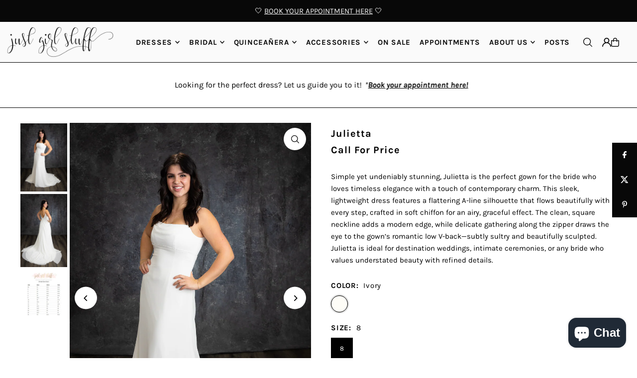

--- FILE ---
content_type: text/html; charset=utf-8
request_url: https://justgirlstuff.com/variants/42677599469759/?section_id=pickup-availability
body_size: 593
content:
<div id="shopify-section-pickup-availability" class="shopify-section"><div class="store-availability-container animated fadeIn"
  data-pick-up-available="true"
  data-section-id="pickup-availability"
  data-section-type="store-availability"
><div class="store-availability-information"><div class="store-availability-information-container"><p class="store-availability-information__title">
              
  
    <svg class="icon--apollo-checkmark store-availability-list__stock--icon vib-center" height="9px" version="1.1" xmlns="http://www.w3.org/2000/svg" xmlns:xlink="http://www.w3.org/1999/xlink" x="0px" y="0px"
    	 viewBox="0 0 25.7 20" xml:space="preserve">
       <g class="hover-fill" fill="var(--text-color)">
         <polygon points="8.2,15.8 2,9.6 0,11.6 8.2,20 25.7,2.1 23.7,0 "/>
       </g>
       <style>.store-availability-list__stock .icon--apollo-checkmark:hover .hover-fill { fill: var(--text-color);}</style>
    </svg>
  






              <span class="vib-center">Pickup available at <strong>Just Girl Stuff</strong></span>
            </p>
            <p class="store-availability-information__stock">
              Usually ready in 2 hours
            </p>
            <div class="slideout__trigger--open store-availability-information__stores">
              <button class="slideout__trigger-store-availability js-slideout-open" data-slideout-direction="right" data-wau-slideout-target="store-availability--7610574864575" aria-label="Toggle slideout" tabindex="0" type="button" name="button">View store information
</button>
            </div></div>
    </div>
    <div class="store-availabilities-modal modal" id="StoreAvailabilityModal--7610574864575" data-wau-slideout-content="store-availability--7610574864575">
      <div class="slideout__trigger--close">
        <button class="slideout__trigger-store-availability js-slideout-close" data-slideout-direction="right" aria-label="Close navigation" tabindex="0" type="button" name="button">
          <div class="icn-close"></div>
        </button>
      </div>
      <div class="store-availabilities-modal__header">
        <span class="store-availabilities-modal__product-information">
          <h2 class="store-availabilities-modal__product-title" data-store-availability-modal-product-title>
            Julietta
          </h2>
          
            <p class="store-availabilities-modal__variant-title store-availability-small-text">
              Ivory / 8
            </p>
          
        </span>
      </div>
      <div class="store-availabilities-list"><div class="store-availability-list__item">
              <div class="store-availability-list__location">
                <strong>
                  Just Girl Stuff
                </strong>
              </div>
              <div class="store-availability-list__stock store-availability-small-text">
  
    <svg class="icon--apollo-checkmark store-availability-list__stock--icon vib-center" height="9px" version="1.1" xmlns="http://www.w3.org/2000/svg" xmlns:xlink="http://www.w3.org/1999/xlink" x="0px" y="0px"
    	 viewBox="0 0 25.7 20" xml:space="preserve">
       <g class="hover-fill" fill="var(--text-color)">
         <polygon points="8.2,15.8 2,9.6 0,11.6 8.2,20 25.7,2.1 23.7,0 "/>
       </g>
       <style>.store-availability-list__stock .icon--apollo-checkmark:hover .hover-fill { fill: var(--text-color);}</style>
    </svg>
  






                  <span class="vib-center">Pickup available, usually ready in 2 hours</span></div><p>4048 Riverdale Road<br>Ogden UT 84405<br>United States</p>
<p class="store-availability-list__phone">
                  +18013340646<br>
                </p></div></div>
  	</div></div>


</div>

--- FILE ---
content_type: text/html; charset=utf-8
request_url: https://justgirlstuff.com/products/julietta?view=listing
body_size: 1102
content:



<template data-html="listing">

  <div class="product--grid-image image_portrait">

  






  


  <a href="/products/julietta" title="Julietta"><div class="reveal">
        
          



<div class="box-ratio " style="padding-bottom: 145.29540481400437%;">
  <img src="//justgirlstuff.com/cdn/shop/files/ScreenShot2023-12-12at5.59.54PM.png?v=1702429398&amp;width=700" alt="Julietta" srcset="//justgirlstuff.com/cdn/shop/files/ScreenShot2023-12-12at5.59.54PM.png?v=1702429398&amp;width=200 200w, //justgirlstuff.com/cdn/shop/files/ScreenShot2023-12-12at5.59.54PM.png?v=1702429398&amp;width=300 300w, //justgirlstuff.com/cdn/shop/files/ScreenShot2023-12-12at5.59.54PM.png?v=1702429398&amp;width=400 400w, //justgirlstuff.com/cdn/shop/files/ScreenShot2023-12-12at5.59.54PM.png?v=1702429398&amp;width=500 500w, //justgirlstuff.com/cdn/shop/files/ScreenShot2023-12-12at5.59.54PM.png?v=1702429398&amp;width=600 600w, //justgirlstuff.com/cdn/shop/files/ScreenShot2023-12-12at5.59.54PM.png?v=1702429398&amp;width=700 700w" width="700" height="1017" loading="lazy" fetchpriority="auto" sizes="(min-width: 1601px) 2000px,(min-width: 768px) and (max-width: 1600px) 1200px,(max-width: 767px) 100vw, 900px">
</div>
<noscript><img src="//justgirlstuff.com/cdn/shop/files/ScreenShot2023-12-12at5.59.54PM.png?v=1702429398&amp;width=700" alt="Julietta" srcset="//justgirlstuff.com/cdn/shop/files/ScreenShot2023-12-12at5.59.54PM.png?v=1702429398&amp;width=352 352w, //justgirlstuff.com/cdn/shop/files/ScreenShot2023-12-12at5.59.54PM.png?v=1702429398&amp;width=700 700w" width="700" height="1017"></noscript>

        
        
          <div class="hidden">
            
            



<div class="box-ratio " style="padding-bottom: 156.75057208237985%;">
  <img src="//justgirlstuff.com/cdn/shop/files/ScreenShot2023-12-12at6.00.12PM.png?v=1702429397&amp;width=700" alt="Julietta" srcset="//justgirlstuff.com/cdn/shop/files/ScreenShot2023-12-12at6.00.12PM.png?v=1702429397&amp;width=200 200w, //justgirlstuff.com/cdn/shop/files/ScreenShot2023-12-12at6.00.12PM.png?v=1702429397&amp;width=300 300w, //justgirlstuff.com/cdn/shop/files/ScreenShot2023-12-12at6.00.12PM.png?v=1702429397&amp;width=400 400w, //justgirlstuff.com/cdn/shop/files/ScreenShot2023-12-12at6.00.12PM.png?v=1702429397&amp;width=500 500w, //justgirlstuff.com/cdn/shop/files/ScreenShot2023-12-12at6.00.12PM.png?v=1702429397&amp;width=600 600w, //justgirlstuff.com/cdn/shop/files/ScreenShot2023-12-12at6.00.12PM.png?v=1702429397&amp;width=700 700w" width="700" height="1097" loading="lazy" fetchpriority="auto" sizes="(min-width: 1601px) 2000px,(min-width: 768px) and (max-width: 1600px) 1200px,(max-width: 767px) 100vw, 900px">
</div>
<noscript><img src="//justgirlstuff.com/cdn/shop/files/ScreenShot2023-12-12at6.00.12PM.png?v=1702429397&amp;width=700" alt="Julietta" srcset="//justgirlstuff.com/cdn/shop/files/ScreenShot2023-12-12at6.00.12PM.png?v=1702429397&amp;width=352 352w, //justgirlstuff.com/cdn/shop/files/ScreenShot2023-12-12at6.00.12PM.png?v=1702429397&amp;width=700 700w" width="700" height="1097"></noscript>

          </div><!-- /.hidden -->
        
      </div><!-- /.reveal --></a>

  
<button
        class="quick-view-7610574864575 product-listing__quickview-trigger js-slideout-open js-quickview-trigger" 
        type="button"
        name="button"
        data-wau-modal-target="quickview"
        data-wau-slideout-target="quickview" data-slideout-direction="right"
        data-product-url="/products/julietta?view=quick">
        <svg class="icon--icon-theme-search vib-center" height="18px" viewBox="0 0 20 20" version="1.1" xmlns="http://www.w3.org/2000/svg" xmlns:xlink="http://www.w3.org/1999/xlink">
      <g class="hover-fill" fill="var(--text-color)">
          <g transform="translate(-186.000000, -149.000000)" fill="var(--text-color)" fill-rule="nonzero">
              <g transform="translate(186.000000, 149.000000)">
                  <path d="M8.45341951,1.53656828 C5.98241556,1.53656828 3.69911374,2.85486291 2.46361175,4.99486344 C1.22810977,7.13486397 1.22810977,9.77145337 2.46361175,11.9114539 C3.69911374,14.0514544 5.98241556,15.3697491 8.45341951,15.3697491 C12.2732606,15.3697491 15.3698536,12.273086 15.3698536,8.45315867 C15.3698536,4.63323132 12.2732606,1.53656828 8.45341951,1.53656828 L8.45341951,1.53656828 Z M0,8.45315867 C0.000492558838,4.72230065 2.44661725,1.43291242 6.01939388,0.358672129 C9.59217051,-0.715568165 13.4466893,0.679381716 15.5045467,3.79134783 C17.5624042,6.90331394 17.336947,10.9963615 14.9497443,13.8634694 L19.7553852,18.6692189 C19.9609859,18.8608039 20.0456185,19.1493384 19.9760815,19.4216301 C19.9065446,19.6939217 19.6939287,19.9065425 19.4216431,19.976081 C19.1493576,20.0456195 18.8608296,19.960985 18.6692489,19.7553797 L13.863608,14.9496302 C11.3434325,17.0487993 7.83649542,17.5006897 4.86651653,16.1089608 C1.89653764,14.717232 -0.000360606219,11.7331102 0,8.45315867 L0,8.45315867 Z"></path>
              </g>
          </g>
      </g>
      <style>.product-listing__quickview-trigger .icon--icon-theme-search:hover .hover-fill { fill: var(--text-color);}</style>
    </svg>





      </button>

  

  

</div>

<div class="product--details">
  <a href="/products/julietta" class="js-product--details-link">
    
    <h3 class="mb0">Julietta</h3>
  </a>

  

    
<div class="price price--listing"
><dl class="price__regular">
    <dt>
      <span class="visually-hidden visually-hidden--inline">Regular</span>
    </dt>
    <dd>
      <span class="price-item price-item--regular">
            <span> Call For Price </span>
        </span>
    </dd>
  </dl>
  <dl class="price__sale">
    <dt>
      <span class="visually-hidden visually-hidden--inline">Sale</span>
    </dt>
    <dd>
      <span class="price-item price-item--sale">$519.99
</span>
    </dd>
    <dt>
      <span class="visually-hidden visually-hidden--inline">Regular</span>
    </dt>
    <dd>
      <s class="price-item price-item--regular">
        
      </s>
    </dd>
  </dl>
  <div class="price__badges">
  
  </div>
  <dl class="price__unit">
    <dt>
      <span class="visually-hidden visually-hidden--inline">Unit Price</span>
    </dt>
    <dd class="price-unit-price"><span></span><span aria-hidden="true">/</span><span class="visually-hidden">per&nbsp;</span><span></span></dd>
  </dl>
</div>


    <div class="product_listing_options">

  
  
    <div class="col-swatch">
      <ul data-option-index="0" class="color options">
        
        
        

        
          
          
          
            

              <li data-option-title="Ivory" data-href="//justgirlstuff.com/cdn/shop/files/ScreenShot2023-12-12at5.59.54PM.png?v=1702429398&width=800" class="color ivory">
                <a href="/products/julietta?variant=42677599469759">
                  
<span class="custom-image css-color" style="width: 20px; height: 20px; background-color: ivory;background-image: url(//justgirlstuff.com/cdn/shop/files/ivory.png?v=3988078760135834683);"></span>
                  
                </a>
              </li>
              
            

            
          
        

        
      </ul>
    </div><!-- .swatch -->
  


  
  

</div>

  

</div>


</template>


--- FILE ---
content_type: text/css
request_url: https://justgirlstuff.com/cdn/shop/t/33/assets/component-disclosures.css?v=52467327776240130951750434125
body_size: -61
content:
button.disclosure__toggle{background:var(--background);color:var(--text-color);white-space:nowrap;margin:0;padding:0;border-radius:unset!important;height:unset!important;line-height:unset!important;display:flex;flex-wrap:nowrap;justify-content:space-around;align-items:center}button.disclosure__toggle[aria-controls=lang-list]{text-transform:capitalize}.disclosure-list{padding:15px 0;position:absolute;right:0;display:none;border-radius:2px;z-index:6;text-align:left;list-style:none;background:var(--background);border:1px solid var(--dotted-color)}.disclosure-list--visible{display:block}ul.disclosure--ul{list-style:none;max-height:300px;overflow-y:auto;margin:0!important;line-height:1}.disclosure-list__item{white-space:nowrap;padding:5px 15px 10px!important;text-align:left;width:100%}.disclosure-list__option{text-transform:capitalize;color:var(--text-color)!important;display:flex!important;flex-direction:row;align-items:center;justify-content:flex-start;gap:5px}.disclosure-list__option:focus,.disclosure-list__option:hover,.disclosure-list__item--current .disclosure-list__option,.disclosure-list__option{color:rgb(var(--text-color) / .7)}.disclosure-list__item--current .disclosure-list__option{font-weight:700}.disclosure-list__option span.localization-form__currency{font-size:var(--font-size-sm);opacity:.7}span.country--flag{display:flex;height:20px;width:20px;flex-basis:20px;border-radius:50%;overflow:hidden}.disclosure__toggle__flag{flex-basis:20px;height:100%;object-fit:cover}.disclosure__toggle svg{min-width:20px}.disclosure-list__item span.country--flag{margin-right:5px}button.localization-form__noscript-btn{height:48px;line-height:48px;border:1px solid #ccc;border-left:0;padding-left:10px;padding-right:10px}.header-section .disclosure__toggle{letter-spacing:var(--nav-spacing);font-family:var(--nav-family);font-weight:var(--nav-weight);font-style:var(--nav-style);font-size:var(--nav-size)!important}#HeaderCountryFormNoScript{display:flex;justify-content:center}
/*# sourceMappingURL=/cdn/shop/t/33/assets/component-disclosures.css.map?v=52467327776240130951750434125 */
